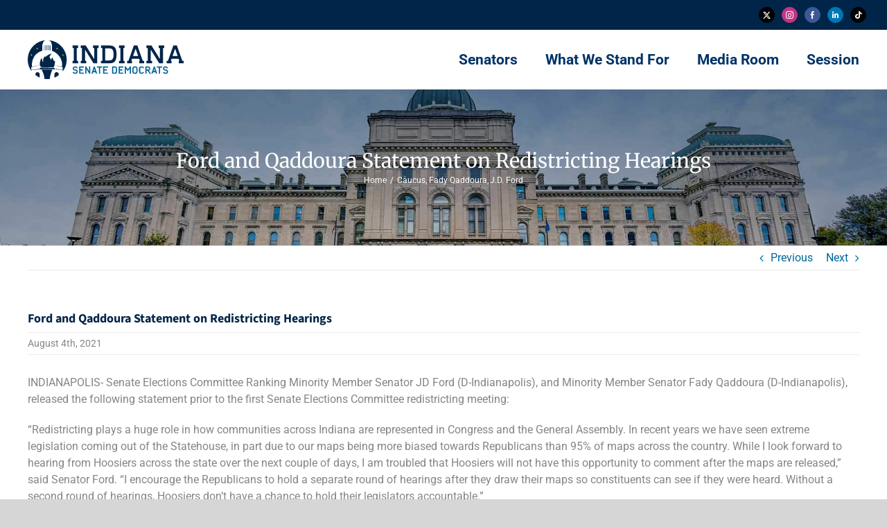

--- FILE ---
content_type: image/svg+xml
request_url: https://indianasenatedemocrats.org/wp-content/uploads/2020/12/insendems-web-logo.svg
body_size: 4206
content:
<svg id="Layer_1" data-name="Layer 1" xmlns="http://www.w3.org/2000/svg" xmlns:xlink="http://www.w3.org/1999/xlink" viewBox="0 0 225 56"><defs><style>.cls-1{fill:none;}.cls-2{clip-path:url(#clip-path);}.cls-3{fill:#002549;}.cls-4{fill:#069;}.cls-5{fill:#036;}.cls-6{fill:#f9bf00;}</style><clipPath id="clip-path"><rect class="cls-1" width="225" height="56.01"/></clipPath></defs><g id="Caucus_Logo_-_Horizontal" data-name="Caucus Logo - Horizontal"><g class="cls-2"><polygon class="cls-3" points="64.63 11.23 66.52 11.23 66.52 29.66 64.63 29.66 64.63 33.37 72.74 33.37 72.74 29.66 70.86 29.66 70.86 11.23 72.74 11.23 72.74 7.52 64.63 7.52 64.63 11.23"/><polygon class="cls-3" points="94.16 11.23 96.05 11.23 96.05 27.39 83.72 7.52 76.47 7.52 76.47 11.23 78.37 11.23 78.37 29.66 76.47 29.66 76.47 33.37 84.58 33.37 84.58 29.66 82.69 29.66 82.69 13.55 94.97 33.26 95.04 33.37 100.37 33.37 100.37 11.23 102.27 11.23 102.27 7.52 94.16 7.52 94.16 11.23"/><g class="cls-2"><path class="cls-3" d="M123.6,8.71a10.67,10.67,0,0,0-3.66-1,54.3,54.3,0,0,0-5.55-.18h-8.61v3.71h1.91V29.66h-1.91v3.71h8.61c2.58,0,4.35,0,5.28-.13a11.56,11.56,0,0,0,3.63-.92A7.05,7.05,0,0,0,127,28.51a21.75,21.75,0,0,0,1.22-8.06,21.58,21.58,0,0,0-1.13-7.89,7.71,7.71,0,0,0-3.52-3.85m.34,11.74a14.87,14.87,0,0,1-.84,5.72,4.32,4.32,0,0,1-2.6,2.52,14.1,14.1,0,0,1-3.6.51h-5.07V11.69h5.34a11.08,11.08,0,0,1,3.4.53,4.44,4.44,0,0,1,2.58,2.59,14.74,14.74,0,0,1,.79,5.64"/><polygon class="cls-3" points="131.76 11.23 133.65 11.23 133.65 29.66 131.76 29.66 131.76 33.37 139.87 33.37 139.87 29.66 137.99 29.66 137.99 11.23 139.87 11.23 139.87 7.52 131.76 7.52 131.76 11.23"/><path class="cls-3" d="M158.2,7.52h-5l-7.82,22.14h-2v3.71h7V29.66h-.84l1.05-3h10.21l1.06,3H161v3.71h7V29.66h-2Zm1.2,15.2H152l3.71-10.5Z"/><polygon class="cls-3" points="188.98 11.23 190.87 11.23 190.87 27.39 178.54 7.52 171.29 7.52 171.29 11.23 173.19 11.23 173.19 29.66 171.29 29.66 171.29 33.37 179.4 33.37 179.4 29.66 177.51 29.66 177.51 13.55 189.79 33.26 189.86 33.37 195.19 33.37 195.19 11.23 197.09 11.23 197.09 7.52 188.98 7.52 188.98 11.23"/><path class="cls-3" d="M223,29.66,215.21,7.52h-5l-7.81,22.14h-2v3.71h7V29.66h-.84l1.05-3H217.8l1,3H218v3.71h7V29.66Zm-6.62-6.94H209l3.71-10.5Z"/><path class="cls-4" d="M71.43,43.22a3.15,3.15,0,0,0-1.11-.73,6,6,0,0,0-1.75-.39A5.86,5.86,0,0,1,67.8,42a2.7,2.7,0,0,1-.62-.27,1.18,1.18,0,0,1-.4-.4,1.09,1.09,0,0,1-.15-.58,1.11,1.11,0,0,1,.47-1,2.66,2.66,0,0,1,1.41-.31,2.44,2.44,0,0,1,1.23.3,1.85,1.85,0,0,1,.77,1l0,.13,1.54-.7,0-.12a3.41,3.41,0,0,0-.64-1.11,3.57,3.57,0,0,0-.86-.71,3.69,3.69,0,0,0-1-.36,5.14,5.14,0,0,0-1-.1,4.29,4.29,0,0,0-2.6.73,2.73,2.73,0,0,0-1,2.3A2.83,2.83,0,0,0,65.19,42a2.62,2.62,0,0,0,.73.92A3.46,3.46,0,0,0,67,43.5a6.08,6.08,0,0,0,1.41.28,3.25,3.25,0,0,1,1.55.48,1.24,1.24,0,0,1,.47,1.09A1.17,1.17,0,0,1,70,46.44a2.64,2.64,0,0,1-1.44.35,2.75,2.75,0,0,1-1.35-.32,2,2,0,0,1-.85-1l-.06-.13-1.47.81,0,.1a3.56,3.56,0,0,0,.7,1.06,3.81,3.81,0,0,0,.91.67,3.47,3.47,0,0,0,1,.37,6.44,6.44,0,0,0,1.06.1,5.25,5.25,0,0,0,1.48-.2,3.18,3.18,0,0,0,1.16-.59,2.61,2.61,0,0,0,.75-1,3.35,3.35,0,0,0,.26-1.35A4.22,4.22,0,0,0,72,44.22a2.48,2.48,0,0,0-.58-1"/><polygon class="cls-4" points="74.18 48.36 81.09 48.36 81.09 46.67 75.89 46.67 75.89 43.74 79.6 43.74 79.6 42.05 75.89 42.05 75.89 39.49 81.09 39.49 81.09 37.8 74.18 37.8 74.18 48.36"/><polygon class="cls-4" points="88.6 44.7 84.45 37.86 84.42 37.8 82.97 37.8 82.97 48.36 84.67 48.36 84.67 41.44 88.85 48.36 90.3 48.36 90.3 37.8 88.6 37.8 88.6 44.7"/><polygon class="cls-4" points="99.83 39.49 102.83 39.49 102.83 48.36 104.53 48.36 104.53 39.49 107.57 39.49 107.57 37.8 99.83 37.8 99.83 39.49"/><polygon class="cls-4" points="108.73 48.36 115.64 48.36 115.64 46.67 110.43 46.67 110.43 43.74 114.14 43.74 114.14 42.05 110.43 42.05 110.43 39.49 115.64 39.49 115.64 37.8 108.73 37.8 108.73 48.36"/><path class="cls-4" d="M128,38.47a4.33,4.33,0,0,0-2.58-.67h-3.62V48.36h3.62a4.15,4.15,0,0,0,2.57-.71,2.51,2.51,0,0,0,.93-2.09v-5a2.46,2.46,0,0,0-.92-2.09m-.79,2.08v5a1,1,0,0,1-.15.56,1.16,1.16,0,0,1-.4.33,2.23,2.23,0,0,1-.59.16,3.81,3.81,0,0,1-.66.05h-1.91V39.49h1.91c1.21,0,1.8.35,1.8,1.06"/><polygon class="cls-4" points="131.19 48.36 138.1 48.36 138.1 46.67 132.89 46.67 132.89 43.74 136.6 43.74 136.6 42.05 132.89 42.05 132.89 39.49 138.1 39.49 138.1 37.8 131.19 37.8 131.19 48.36"/><polygon class="cls-4" points="144.45 41.9 141.33 37.8 139.97 37.8 139.97 48.36 141.68 48.36 141.68 41.05 144.45 44.66 147.21 41.05 147.21 48.36 148.92 48.36 148.92 37.8 147.59 37.8 144.45 41.9"/><path class="cls-4" d="M157.34,38.41a3.33,3.33,0,0,0-1.17-.55,6,6,0,0,0-1.45-.17,6,6,0,0,0-1.45.17,3.23,3.23,0,0,0-1.15.55,2.64,2.64,0,0,0-.76.93,2.72,2.72,0,0,0-.28,1.28v4.91a2.92,2.92,0,0,0,.27,1.29,2.69,2.69,0,0,0,.77.93,3.25,3.25,0,0,0,1.15.56,5.93,5.93,0,0,0,2.9,0,3.35,3.35,0,0,0,1.17-.56,2.69,2.69,0,0,0,.77-.93,2.92,2.92,0,0,0,.27-1.29V40.62a2.84,2.84,0,0,0-.27-1.28,2.78,2.78,0,0,0-.77-.93m-.66,2.19v4.93a1,1,0,0,1-.15.55,1.15,1.15,0,0,1-.39.4,2.58,2.58,0,0,1-.63.24,3.91,3.91,0,0,1-.79.08,3.84,3.84,0,0,1-.79-.08,2.06,2.06,0,0,1-.62-.24,1.21,1.21,0,0,1-.39-.39,1.11,1.11,0,0,1-.14-.56V40.6a1,1,0,0,1,.14-.53,1.18,1.18,0,0,1,.39-.38,1.82,1.82,0,0,1,.62-.24,3.87,3.87,0,0,1,.79-.07,4.11,4.11,0,0,1,.8.07,1.91,1.91,0,0,1,.62.24,1.32,1.32,0,0,1,.4.38,1,1,0,0,1,.14.53"/><path class="cls-4" d="M166.35,45.68a2,2,0,0,1-.88.86,2.84,2.84,0,0,1-1.19.25,3.3,3.3,0,0,1-.69-.07,2.26,2.26,0,0,1-.62-.2,1.31,1.31,0,0,1-.43-.38,1,1,0,0,1-.16-.58v-5a1,1,0,0,1,.5-.9,2.71,2.71,0,0,1,1.4-.32,2.9,2.9,0,0,1,1.22.25,1.55,1.55,0,0,1,.8.88l0,.12,1.56-.77-.06-.11a3.39,3.39,0,0,0-.67-1,3.45,3.45,0,0,0-.85-.64,3.74,3.74,0,0,0-1-.34,5.29,5.29,0,0,0-1.06-.1,5.09,5.09,0,0,0-1.37.17,3.27,3.27,0,0,0-1.15.52,2.57,2.57,0,0,0-.79.91,2.75,2.75,0,0,0-.3,1.33v4.94a2.87,2.87,0,0,0,.27,1.28,2.58,2.58,0,0,0,.76.91,3.34,3.34,0,0,0,1.14.54,5.07,5.07,0,0,0,1.44.19,4.54,4.54,0,0,0,2-.46,3.67,3.67,0,0,0,1.55-1.63l.07-.12-1.51-.69Z"/><path class="cls-4" d="M176.68,40.89a2.93,2.93,0,0,0-.87-2.38,3.8,3.8,0,0,0-2.46-.71h-3.61V48.36h1.71V44h1.7l2.65,4.39h1.94L175,43.74a2.71,2.71,0,0,0,1.69-2.85m-1.7,0a1.28,1.28,0,0,1-.41,1.08,2.09,2.09,0,0,1-1.22.31h-1.9V39.49h1.9a2,2,0,0,1,1.24.31,1.32,1.32,0,0,1,.39,1.09"/><path class="cls-4" d="M183.28,37.8H182l-3.64,10.56h1.79l.75-2.23h3.45l.79,2.23h1.8l-3.61-10.47Zm.45,6.53h-2.25l1.16-3.26Z"/><path class="cls-4" d="M96.73,37.8h-1.3L91.79,48.36h1.79l.75-2.23h3.46l.78,2.23h1.81L96.76,37.89Zm.46,6.53H94.93l1.16-3.26Z"/><polygon class="cls-4" points="186.34 39.49 189.34 39.49 189.34 48.36 191.04 48.36 191.04 39.49 194.08 39.49 194.08 37.8 186.34 37.8 186.34 39.49"/><path class="cls-4" d="M202.3,44.22a2.46,2.46,0,0,0-.57-1,3.2,3.2,0,0,0-1.12-.73,5.9,5.9,0,0,0-1.74-.39,5.72,5.72,0,0,1-.78-.14,2.44,2.44,0,0,1-.61-.27,1.21,1.21,0,0,1-.41-.4,1.18,1.18,0,0,1-.14-.58,1.11,1.11,0,0,1,.47-1,2.66,2.66,0,0,1,1.41-.31,2.44,2.44,0,0,1,1.23.3,1.79,1.79,0,0,1,.76,1l0,.13,1.54-.7,0-.12a3.6,3.6,0,0,0-.64-1.11,3.44,3.44,0,0,0-.87-.71,3.52,3.52,0,0,0-1-.36,5.31,5.31,0,0,0-1-.1,4.28,4.28,0,0,0-2.59.73,2.7,2.7,0,0,0-1,2.3,3,3,0,0,0,.26,1.27,2.73,2.73,0,0,0,.73.92,3.51,3.51,0,0,0,1.12.59,6.54,6.54,0,0,0,1.4.29,3.16,3.16,0,0,1,1.56.47,1.26,1.26,0,0,1,.46,1.09,1.15,1.15,0,0,1-.51,1.09,2.62,2.62,0,0,1-1.44.35,2.74,2.74,0,0,1-1.34-.32,2.1,2.1,0,0,1-.86-1l0-.13-1.48.81.05.1a3.37,3.37,0,0,0,.7,1.06,3.62,3.62,0,0,0,.91.67,3.37,3.37,0,0,0,1,.37,6.32,6.32,0,0,0,1.05.1,5.37,5.37,0,0,0,1.49-.2,3.26,3.26,0,0,0,1.16-.59,2.83,2.83,0,0,0,.75-1,3.35,3.35,0,0,0,.26-1.35,3.86,3.86,0,0,0-.16-1.13"/><path class="cls-3" d="M30.63,0a6.32,6.32,0,0,1,3.73,5.77h.72v9.55a21,21,0,0,1,3.49,1.55,21.6,21.6,0,0,1,7.26,6.51c2.71,3.89,4.39,9.12,3.65,13.86a1,1,0,0,0,0,.66l0,0c-.14.08-.31,0-.45,0l-.56-.12-1.1-.23c-.74-.14-1.48-.28-2.22-.4-1.48-.25-3-.45-4.47-.6l-2-.19a.09.09,0,0,1-.09-.12,36.8,36.8,0,0,0,.83-6.43.1.1,0,0,0-.16-.09c-1,.65-1.46.17-1.82-.6a29.9,29.9,0,0,0-2.13-4.28.09.09,0,0,0-.16,0,3.39,3.39,0,0,0-.71,1.44,23,23,0,0,0-.41,2.6.1.1,0,0,1-.19,0A7.08,7.08,0,0,0,32.38,26a2.78,2.78,0,0,1-.14-3.62c.65-1,1.37-1.9,2.13-2.91a.1.1,0,0,0-.08-.16,1,1,0,0,0-.36,0,21.36,21.36,0,0,0-7.83,4.24c-.21.19-.39.59-.78.32-.57-.38-.56-.41-.93-.07a5.65,5.65,0,0,0-1.64,2.36,11.35,11.35,0,0,0-.4,5.88.1.1,0,0,1-.19.06A35,35,0,0,1,20,25.52a.1.1,0,0,0-.19,0c-1.34,3.12-2.59,6.09-2.41,9.22a7.61,7.61,0,0,0,.22,1.55.1.1,0,0,1-.08.13c-2.19.19-4.38.43-6.55.79-.85.14-1.7.3-2.55.47l-1.26.27a9.22,9.22,0,0,1-1.16.25l-.07,0A.11.11,0,0,1,6,38a.7.7,0,0,0,.11-.37A21.47,21.47,0,0,1,9.2,23.86a20.11,20.11,0,0,1,3.64-4.22,19,19,0,0,1,7-4.13A9,9,0,0,1,21,15.25V5.77h.72A6.33,6.33,0,0,1,25.43,0,28.06,28.06,0,0,0,.22,24.46c0,.05,0,.1,0,.16l0,.13A28.74,28.74,0,0,0,0,28a27.84,27.84,0,0,0,5.3,16.4v0l0-.49c0-.11,0-.22,0-.33,0-.3,0-.36.33-.43l.14,0a83.29,83.29,0,0,1,9.74-1q5.1-.33,10.22-.41a201.73,201.73,0,0,1,20.42.71,34.88,34.88,0,0,1,4.15.6.27.27,0,0,1,.21.3c0,.21,0,.43,0,.64s0,.37,0,.56l0,.45V45l.36-.48h0a27.86,27.86,0,0,0,5.36-15.42A28.14,28.14,0,0,0,30.63,0M4.74,43.55l.22.33-.22-.33M5,44H5m45.57-4.27c0,.62,0,1.24-.07,1.87,0,.2,0,.41,0,.61s-.09.38-.41.34H50c-3.81-.53-7.61-1-11.45-1.22a.1.1,0,0,1-.09-.12,1.53,1.53,0,0,0,0-.5c0-.82-.18-1.11-1.06-1.09-3.13.06-6.26,0-9.39,0s-6.26,0-9.38,0c-.8,0-1.14.14-1.11,1a2,2,0,0,0,.08.62.11.11,0,0,1-.09.14A95.55,95.55,0,0,0,5.66,42.77c-.41.08-.49,0-.5-.35v-.07L5,40.6c0-.35,0-.7,0-1.05a.43.43,0,0,1,.23-.41,9.6,9.6,0,0,1,2.81-1c1.1-.27,2.2-.5,3.31-.71a52.9,52.9,0,0,1,6.27-.91h0a.1.1,0,0,1,.1.07c.66,1.89,2.3,2.49,5.48,2.47.74,0,12-.08,13,0a1.76,1.76,0,0,0,1.83-1.27,10.11,10.11,0,0,0,.5-1.29,24.77,24.77,0,0,1,3.81.48,42.73,42.73,0,0,1,6.42,1.4c.51.16,1.38.28,1.72.76a.85.85,0,0,1,.09.57m5.13-7.42v-.1l0,.1m0-.32c0,.05,0,.1,0,.16v0l0-.2v0"/><path class="cls-3" d="M17.29,53.76c0-.19,0-.38,0-.57,0-.51,0-1,0-1.51-.05-1-.1-1.89-.1-2.84a2.35,2.35,0,0,0-.57-1.55,3,3,0,0,0-1.87-1.12,4.15,4.15,0,0,0-.93-.05,3,3,0,0,0-2.31,1.34,1.29,1.29,0,0,0-.09.16,2.24,2.24,0,0,0-.23,1.08v.45c0,.42,0,.83.06,1.22a27.69,27.69,0,0,0,6.1,3.5.21.21,0,0,0,0-.11"/><path class="cls-3" d="M32,55.64a.8.8,0,0,0,0-.18,1.09,1.09,0,0,0,0-.18c0-.15,0-.29,0-.44v-.42c.35-4.25,1.92-8.13,3.63-12.07H20.12a.26.26,0,0,0,0,.16c1.77,3.62,3.43,7.29,3.91,11.33,0,.52,0,1,0,1.54a.52.52,0,0,0,.09.36,28.3,28.3,0,0,0,3.93.27,30.16,30.16,0,0,0,3.17-.17l.25,0,.11,0,.41,0v-.1"/><path class="cls-3" d="M44.37,47.49a2.65,2.65,0,0,0-1.55-1.26,3.53,3.53,0,0,0-1.88-.1,3.3,3.3,0,0,0-1.7,1,.49.49,0,0,0-.11.14,2.59,2.59,0,0,0-.5,1.83c0,.12,0,2.21-.05,3.2v1.23c0,.12,0,.24,0,.36s0,0,0,.06a27.63,27.63,0,0,0,6.16-3.48c0-.53,0-1.06,0-1.59a1.48,1.48,0,0,0-.05-.47,4.59,4.59,0,0,0-.36-.93"/><path class="cls-5" d="M27.2,14.52h-.05a.29.29,0,0,1-.3-.3V7.38a.29.29,0,0,1,.3-.3h.05a.3.3,0,0,1,.3.3v6.84a.3.3,0,0,1-.3.3"/><path class="cls-5" d="M29.09,14.52H29a.3.3,0,0,1-.3-.3V7.38a.3.3,0,0,1,.3-.3h.05a.29.29,0,0,1,.3.3v6.84a.29.29,0,0,1-.3.3"/><path class="cls-5" d="M30.88,14.55h-.05a.29.29,0,0,1-.3-.3V7.41a.29.29,0,0,1,.3-.3h.05a.29.29,0,0,1,.3.3v6.84a.29.29,0,0,1-.3.3"/><path class="cls-5" d="M32.61,14.87h0a.3.3,0,0,1-.3-.3V7.73a.3.3,0,0,1,.3-.3h0a.29.29,0,0,1,.3.3v6.84a.29.29,0,0,1-.3.3"/><path class="cls-5" d="M25.47,14.55h0a.29.29,0,0,1-.3-.3V7.41a.29.29,0,0,1,.3-.3h0a.3.3,0,0,1,.3.3v6.84a.3.3,0,0,1-.3.3"/><path class="cls-5" d="M23.57,14.87h-.05a.3.3,0,0,1-.3-.3V7.73a.3.3,0,0,1,.3-.3h.05a.29.29,0,0,1,.3.3v6.84a.29.29,0,0,1-.3.3"/><path class="cls-5" d="M11.27,50.39a28,28,0,0,0,6.11,3.5v0a28,28,0,0,1-6.11-3.5v0"/><polygon class="cls-6" points="50.91 22.04 50.13 22.43 50.29 21.57 49.67 20.94 50.54 20.83 50.95 20.04 51.32 20.84 52.19 20.98 51.55 21.59 51.69 22.46 50.91 22.04"/><polygon class="cls-6" points="13.72 12.77 12.88 13.16 13.05 12.3 12.39 11.67 13.32 11.56 13.75 10.78 14.15 11.57 15.07 11.71 14.39 12.32 14.54 13.19 13.72 12.77"/><polygon class="cls-6" points="42.37 12.77 41.53 13.16 41.7 12.3 41.04 11.67 41.97 11.56 42.4 10.78 42.8 11.57 43.72 11.71 43.04 12.32 43.19 13.19 42.37 12.77"/><polygon class="cls-6" points="5.36 22.04 4.57 22.43 4.74 21.57 4.12 20.94 4.99 20.83 5.39 20.04 5.77 20.84 6.64 20.98 6 21.59 6.13 22.46 5.36 22.04"/></g></g></g></svg>